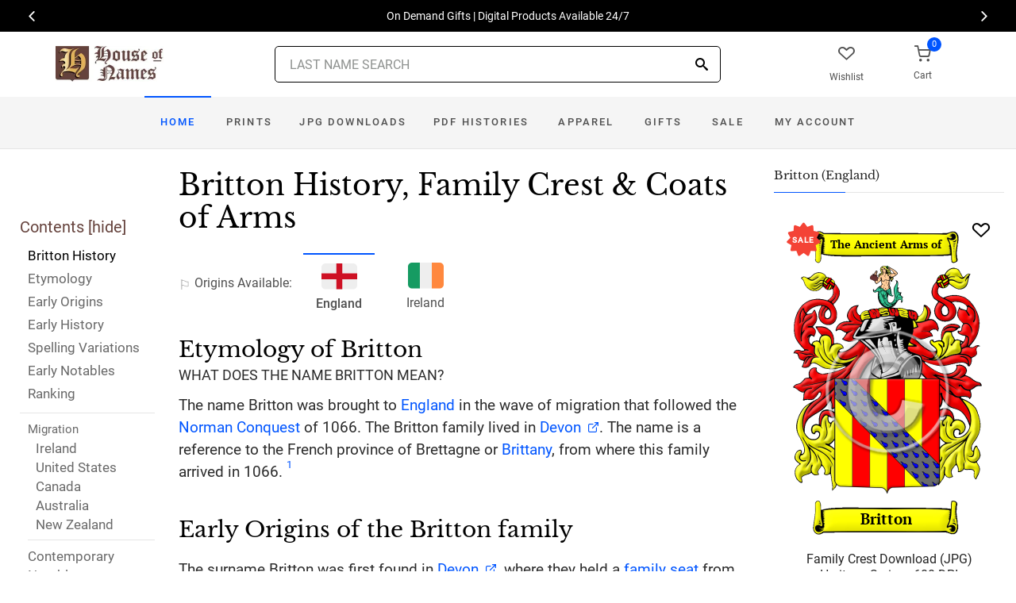

--- FILE ---
content_type: text/html; charset=utf-8
request_url: https://www.houseofnames.com/britton-family-crest
body_size: 82884
content:
<!DOCTYPE html><html lang="en">
<head>
    <meta charset="utf-8" /><meta name="viewport" content="width=device-width, initial-scale=1" /><title>Britton Name Meaning, Family History, Family Crest &amp; Coats of Arms</title><link rel="canonical" href="https://www.houseofnames.com/britton-family-crest" /><meta name="distribution" content="Global" /><meta name="rating" content="General" /><meta name="language" content="EN" /><meta name="doc-type" content="Web Page" /><meta name="doc-class" content="Completed" /><meta name="copyright" content="&copy; 2004-2026 Swyrich Corporation">
        <meta name="description" content="Learn about the Britton Family Crest, its Origin and History.  Where did the Britton surname come from? Where did the family branches go?" />
        <link rel="preload" href="/dpreview/BRITTONE/EN/Britton/family-crest-coat-of-arms.png" as="image" fetchpriority="high">
    <link rel="preconnect" href="https://www.googletagmanager.com"><link rel="dns-prefetch" href="https://www.googletagmanager.com"><link rel="preload" as="font" type="font/woff2" href="/cdn/fonts/roboto-v20-latin-regular.woff2" crossorigin="anonymous"><link rel="preload" as="font" type="font/woff2" href="/cdn/fonts/roboto-v30-latin-500.woff2" crossorigin="anonymous"><link rel="preload" as="font" type="font/woff2" href="/cdn/fonts/libre-baskerville-v7-latin-regular.woff2" crossorigin="anonymous"><link rel="preload" as="font" type="font/woff2" href="/cdn/fonts/icomoon.woff2?1grn3q" crossorigin="anonymous">
        <link rel="preload" href="/cdn/css/fc-styles-v3.min.css" as="style"><link rel="stylesheet" media="screen" href="/cdn/css/fc-styles-v3.min.css"><link rel="preload" href="/cdn/js/fc-scripts-v30.min.js" nonce="4ZBM9oD5TE" as="script">


    <link rel="apple-touch-icon" sizes="180x180" href="/cdn/img/apple-touch-icon.png"><link rel="icon" type="image/png" sizes="32x32" href="/cdn/img/favicon-32x32.png"><link rel="icon" type="image/png" sizes="16x16" href="/cdn/img/favicon-16x16.png"><link rel="manifest" href="/cdn/manifest.json"><link rel="mask-icon" href="/cdn/img/safari-pinned-tab.svg" color="#34549a"><meta name="theme-color" content="#ffffff"> 
    <meta property="og:title" content="Britton Name Meaning, Family History, Family Crest & Coats of Arms" /><meta property="og:type" content="article" /><meta property="og:article:published_time" content="2000/1/1" /><meta property="og:article:modified_time" content="2025/4/24" /><meta property="og:article:tag" content="Britton" /><meta property="og:article:tag" content="history" /><meta property="og:article:tag" content="family crest" /><meta property="og:article:tag" content="coat of arms" /><meta property="og:article:tag" content="English" /><meta property="og:url" content="https://www.houseofnames.com/britton-family-crest" /><meta property="og:site_name" content="HouseOfNames" /><meta property="og:description" content="Learn about the Britton Family Crest, its Origin and History.  Where did the Britton surname come from? Where did the family branches go?" /><meta property="og:image" content="https://www.houseofnames.com/dpreview/BRITTONE/EN/Britton/family-crest-coat-of-arms.png" /><meta property="og:image:secure_url" content="https://www.houseofnames.com/dpreview/BRITTONE/EN/Britton/family-crest-coat-of-arms.png" />
    <script type="application/ld+json">[{"@context": "http://schema.org","@type": "WebSite","name": "HouseOfNames","url": "https://www.houseofnames.com","sameAs": ["https://www.facebook.com/HouseofNames","https://www.pinterest.com/HouseofNames"]}, {"@context": "http://schema.org","@type": "Organization","url": "https://www.houseofnames.com","logo": "https://www.houseofnames.com/img/logo/logo.png","contactPoint": [{"@type": "ContactPoint","telephone": "+1-888-468-7686","contactType": "customer service"}]}, {"@context": "http://schema.org","@type": "Store","image": ["https://www.houseofnames.com/img/logo/logo.png"],"@id":"https://www.houseofnames.com","name":"HouseofNames.com","address": {"@@type": "PostalAddress","streetAddress": "633 Norris Crt, Units 1 & 2","addressLocality": "Kingston","addressRegion": "ON","postalCode": "K7P2R9","addressCountry": "CA"},"url": "https://www.houseofnames.com","telephone": "+1-888-468-7686","priceRange" : "$6 - $295","openingHoursSpecification": [{"@type": "OpeningHoursSpecification","dayOfWeek": ["Monday","Tuesday","Wednesday","Thursday"],"opens": "09:00","closes": "16:30"},{"@type": "OpeningHoursSpecification","dayOfWeek": ["Friday"],"opens": "9:00","closes": "15:00"},{"@type": "OpeningHoursSpecification","dayOfWeek": ["Saturday","Sunday"],"opens": "00:00","closes": "00:00"}]}]</script>
    
</head>
<body style="margin:0">
        <span class="anchor" id="History"> </span>
    <header class="site-header navbar-sticky">
        <div class="itemH blackBg"><div id="top-owl-carousel" class="owl-carousel" data-owl-carousel="{ &quot;nav&quot;: true, &quot;dots&quot;: false, &quot;loop&quot;: true, &quot;autoplay&quot;: true, &quot;autoplayTimeout&quot;: 7000  }"></div></div>
        <div class="topbar d-flex justify-content-between container containerFc">            
            <div class="site-branding d-flex"><a class="site-logo align-self-center" href="/"><img src="/cdn/webp/img/logo/logo.webp" width="136" height="45" alt="HouseofNames"></a></div><div class="search-box-wrap d-flex"><div class="search-box-inner align-self-center"><div class="search-box d-flex" style="padding-right:80px;padding-left:80px"><div class="search-box-form"><form id="sForm" action="/search.asp" method="get" target="_top"><div class="searchIconPos"><button aria-label="Search" type="submit" class="noBgNoBdr"><i class="icon-search1"></i></button></div><input class="form-control" type="search" id="s" name="s" autocomplete="off" placeholder="LAST NAME SEARCH"><div id="divSearchSuggest" class="divSuggest"></div></form></div></div></div></div>
            <div class="toolbar d-flex">
                <div class="toolbar-item hidden-on-mobile" style="border:none"><a href="/wishlist.asp"><div><div class="toolbar-wishlist"><i class="icon-heart-outlined"></i></div><span class="text-label">Wishlist</span></div></a></div><div class="toolbar-item visible-on-mobile mobile-menu-toggle" style="border:none"><a id="aMobileMenu" href="#"><div><i class="icon-menu"></i><span class="text-label">Menu</span></div></a></div><div class="toolbar-item" style="border:none"><a class="cartPreview" href="/shopcart.asp"><div><span class="cart-icon"><div class="toolbar-shopping-cart"><i class="icon-shopping-cart"></i></div><span id="cartCountPos1" class="count-label"> </span></span><span class="text-label toolbar-shopping-cart-text">Cart</span></div></a><div id="hdrCartPreviewPos1" class="toolbar-dropdown cart-dropdown widget-cart hidden-on-mobile"></div></div>
            </div>            
            <div class="mobile-menu"><nav class="slideable-menu"><ul class="menu" data-initial-height="385">			
                        <li><span><a href="/">Home</a></span></li><li><span><a href="/britton/english/sale">Sale</a></span></li><li class="has-children printsM"><span><a href="/britton/english/ps/prints">Prints</a><span class="sub-menu-toggle"></span></span></li><li class="has-children jpgDownloadsM"><span><a href="/britton/english/ps/jpg-products">JPG Downloads</a><span class="sub-menu-toggle"></span></span></li><li class="has-children pdfDownloadsM"><span><a href="/britton/english/ps/pdf-products">PDF Histories</a><span class="sub-menu-toggle"></span></span></li><li class="has-children apparelM"><span><a href="/britton/english/ps/apparel">Apparel</a><span class="sub-menu-toggle"></span></span></li><li class="has-children giftsM"><span><a href="/britton/english/gifts">Gifts</a><span class="sub-menu-toggle"></span></span></li><li class="has-children myAccountM"><span><a href="/account-login.asp">Account</a><span class="sub-menu-toggle"></span></span></li>
                    </ul></nav>
            </div>
        </div>
        <div class="navbar" style="margin:0;padding:0;">
            <div class="toolbar" style="position:absolute;left:20px;top:10px;width:136px;height:45px"><div class="toolbar-inner"><div id="logoScrolled"><a href="/"><img src="/cdn/webp/img/logo/logo.webp" width="116" height="38" alt="HouseofNames"></a></div></div></div>
            <nav class="site-menu"><ul>
                    <li class="has-megamenu active homeD homeW"><a class="homeW" href="/">Home</a></li><li class="has-megamenu headD printsD printsW"><a class="printsW" href="/britton/english/ps/prints">Prints</a></li><li class="has-megamenu headD jpgDownloadsD jpgDownloadsW"><a class="jpgDownloadsW" href="/britton/english/ps/jpg-products">JPG Downloads</a></li><li class="has-megamenu headD pdfDownloadsD pdfDownloadsW"><a class="pdfDownloadsW" href="/britton/english/ps/pdf-products">PDF Histories</a></li><li class="has-megamenu headD apparelD apparelW"><a class="apparelW" href="/britton/english/ps/apparel">Apparel</a></li><li class="has-megamenu headD giftsD giftsW"><a class="giftsW" style="white-space:nowrap" href="/britton/english/gifts">Gifts</a></li><li class="has-megamenu saleW"><a class="saleW" href="/britton/english/sale">Sale</a></li><li class="has-submenu headD myAccountD myAccountW"><a class="myAccountW padTForBr" href="/account-login.asp">My <span class="mnuBr"><br /></span>Account</a></li>                    
</ul>
            </nav>
            <div class="toolbar">
                <div class="toolbar-inner">
                    <div class="toolbar-item wishlistD"><a href="/wishlist.asp"><div class="marTop5"><div class="toolbar-wishlist"><i class="icon-heart-outlined"></i></div><span class="text-label">Wishlist</span></div></a></div><div class="toolbar-item"><a class="cartPreview" href="/shopcart.asp"><div class="marTop5"><span class="cart-icon"><div class="toolbar-shopping-cart"><i class="icon-shopping-cart"></i></div><span id="cartCountPos2" class="count-label"> </span></span><span class="text-label toolbar-shopping-cart-text">Cart</span></div></a><div id="hdrCartPreviewPos2" class="toolbar-dropdown cart-dropdown widget-cart"></div></div>
                </div>
            </div>
        </div>
        <div class="d-lg-none"><div class="mobileSearchBox"><div class="mobile-search posRel"><form id="searchTermForm" action="/search.asp" method="post"><div class="searchIconPos"><button aria-label="Search" type="submit" class="noBgNoBdr"><i class="icon-search1"></i></button></div><input class="form-control" type="search" id="searchTerm" name="searchTerm" autocomplete="off" placeholder="LAST NAME SEARCH"></form></div><div id="divSearchSuggestMobile" class="divSuggest"></div></div></div>
    </header>
    
    <main role="main">
        <div class="container padding-bottom-3x padding-top-1x mb-2"><div class="row"><div class="col-xl-9 col-lg-8 linked-content-container"><div id="divContent"><div id="toggleToc" class="tocHideSpec"><div class="toc tocScrollBar" style="padding-top:60px"><div class="tocHdr">Contents [<a id="aHideToc" href="#" style="color:#65423C">hide</a>]</div><div class="tocList"><a class="tocItem0" href="#History" style="color:black">Britton History</a><a class="tocItem1" href="#Etymology">Etymology</a><a class="tocItem2" href="#Early-Origins">Early Origins</a><a class="tocItem3" href="#Early-History">Early History</a><a class="tocItem4" href="#Spelling-Variations">Spelling Variations</a><a class="tocItem5" href="#Early-Notables">Early Notables</a><a class="tocItem6" href="#Ranking">Ranking</a><div class="tocListMig"> <hr class="tocHr"><a href="#Ireland-Migration" class="tocSect7 tocSect8 tocSect9 tocSect10 tocSect11" style="font-size:15px">Migration</a><div class="padL10"><a class="tocItem7" href="#Ireland-Migration">Ireland</a><a class="tocItem8" href="#United-States-Migration">United States</a><a class="tocItem9" href="#Canada-Migration">Canada</a><a class="tocItem10" href="#Australia-Migration">Australia</a><a class="tocItem11" href="#New-Zealand-Migration">New Zealand</a><hr class="tocHr"></div></div><a class="tocItem12" href="#Contemporary-Notables">Contemporary Notables</a><a class="tocItem13" href="#Historic-Events">Historic Events</a><a class="tocItem14" href="#Related-Stories">Related Stories</a><a class="tocItem15" href="#Suggested-Reading">Suggested Reading</a><a class="tocItem16" href="#Citations-Info">Sources</a></div></div></div><table style="width:100%;height:100%"><tr><td class="tdToc tocHideSpec"></td><td class="vTop tdPadL"><span class="toc0"><h1><a id="aShowToc" class="tocHideSpec" href="#"><img data-src="/cdn/webp/i/contents.webp" alt="Show Contents" class="lazyload imgShowToc" /></a>Britton History, Family Crest & Coats of Arms</h1><ul class="post-meta mb-4 ul-origins"><li><i class="icon-flag"></i>Origins <span class="desktop"> Available</span>:</li><li class="curOrigin"><div><i class="icon-english"><span class="path1"></span><span class="path2"></span></i></div> <strong>England</strong></li> <li><a href="/britton-history/irish"><div><i class="icon-irish"><span class="path1"></span><span class="path2"></span><span class="path3"></span></i></div> Ireland</a></li></ul></span><div class="d-lg-none d-xl-none"><div class="col-lg-12 text-center"><section class="widget widget-featured-posts" style="max-width:370px;margin-right:auto;margin-left:auto;"><div class="product-card"><div><div style="min-height:391px;width:247px;margin-right:auto;margin-left:auto;margin-top:20px"><div style="position:absolute;"><a href="/britton/english/p/family-crest-download-heritage-series-600"><img width="247" height="392" src="/dpreview/BRITTONE/EN/Britton/family-crest-coat-of-arms.png"  alt="Britton Family Crest Download (JPG) Heritage Series - 600 DPI"></a></div></div></div><div class="wishlistPos" style="top:2%"><a href="#" class="lnk-wishlist " data-product-id="JPG-1001-600" aria-label="Wishlist"><div class="icon-heart-img"></div></a></div><div class="product-badge jpgOnSaleChristmas" style="display:none"></div><div class="product-badge jpgOnSale" style="display:none;"><div class="saleBadgePos"><div class="posAbs"><i class="icon-sale-badge"></i></div><div class="fcSaleBadgeText">SALE</div></div></div><div class="product-card-body" data-href="/britton/english/p/family-crest-download-heritage-series-600"><h3 class="product-title"><a href="/britton/english/p/family-crest-download-heritage-series-600">Family Crest Download (JPG) Heritage Series - 600 DPI</a></h3><h4 class="product-price jpgPrice"><div class='text-center'><div class='spinner-border text-gray-dark' style='width: 15px; height: 15px;' role='status'><span class='sr-only' data-nosnippet>Loading...</span></div></div></h4><div data-nosnippet><div class='text-center'><span class="ratingFont"><i class="icon-star-full"></i><i class="icon-star-full"></i><i class="icon-star-full"></i><i class="icon-star-full"></i><i class="icon-star-half"></i></span><label class="ratingFont">&nbsp;(348)</label></div><button data-href="/britton/english/p/family-crest-download-heritage-series-600" class='btn btn-sm btn-outline-primary prodCardBtn'>CHOOSE OPTIONS</button></div></div></div></section></div></div><span class="anchor" id="Etymology"> </span><span class="toc1"><h2 class="fc marBot2">Etymology of Britton</h2><div class="fcSubHdr">What does the name Britton mean?</div><p class='text-lg'>The name Britton was brought to <a href='/blogs/England'>England</a> in the wave of migration that followed the <a href='/blogs/Norman-Conquest'>Norman Conquest</a> of 1066. The Britton family lived in <a href='https://en.wikipedia.org/wiki/Devon' target='_blank'>Devon</a>. The name is a reference to the French province of Brettagne or <a href='/blogs/Brittany'>Brittany</a>, from where this family arrived in 1066. <a data-nosnippet class="sup" href="#Citations-Info" data-html="true" data-container="body" data-toggle="popover" data-placement="bottom" data-trigger="hover" title="" data-content="<em>The Norman People and Their Existing Descendants in the British Dominions and the United States Of America.</em> Baltimore: Genealogical Publishing, 1975. Print. (ISBN 0-8063-0636-X)" data-original-title="Citation">1</a></p></span><div class="d-lg-none d-xl-none"><div class="col-lg-12 text-center"><section class="widget widget-featured-posts fcProdMobile"><div class="product-card prodAreaMobile1 fcProdAreaMobile"><div class="text-center padT200"><div class="spinner-border text-gray-dark m-2 wh3rem" role="status"><span class="sr-only">Loading...</span></div></div></div></section></div></div><span class="anchor" id="Early-Origins"> </span><span class="toc2"><h2 class="fc pt-4">Early Origins of the Britton family</h2></span><span class="toc2-d"><p class='text-lg'>The surname Britton was first found in <a href='https://en.wikipedia.org/wiki/Devon' target='_blank'>Devon</a>, where they held a <a href='/blogs/family-seat'>family seat</a> from the 11th century. Originating in <a href='/blogs/Brittany'>Brittany</a>, <a data-nosnippet class="sup" href="#Citations-Info" data-html="true" data-container="body" data-toggle="popover" data-placement="bottom" data-trigger="hover" title="" data-content="Reaney, P.H and R.M. Wilson, <em>A Dictionary of English Surnames.</em> London: Routledge, 1991. Print. (ISBN 0-415-05737-X)" data-original-title="Citation">2</a> the name was introduced to <a href='/blogs/England'>England</a> in 1066 with Auvrai le <a href='/blogs/Bretons'>Breton</a> being present at the <a href='/blogs/Norman-Conquest'>Norman Conquest</a> in 1066 under the banner of Alain le Roux. William the Conqueror rewarded Auvrai for his service with lordships in <a href='https://en.wikipedia.org/wiki/Devon' target='_blank'>Devon</a>. Later some of the family were found at Great Witchingham in <a href='https://en.wikipedia.org/wiki/Norfolk' target='_blank'>Norfolk</a>. &quot;The church is a handsome structure, chiefly in the later English style, with a lofty square embattled tower [holds the remains of] John Britton, Bishop of Hereford, who died in 1275.&quot; <a data-nosnippet class="sup" href="#Citations-Info" data-html="true" data-container="body" data-toggle="popover" data-placement="bottom" data-trigger="hover" title="" data-content="Lewis, Samuel, <em>A Topographical Dictionary of England.</em> Institute of Historical Research, 1848, Print." data-original-title="Citation">3</a><p class='text-lg'>A search through early rolls provided a glimpse of the many spellings in use throughout ancient Briton at the time: Geoffrey le Bretun was listed in the <a href='/blogs/Pipe-Rolls'>Pipe Rolls</a> of<a href='https://en.wikipedia.org/wiki/Essex' target='_blank'> Essex</a> in 1164; Geoffrey le Briton in the <a href='/blogs/Pipe-Rolls'>Pipe Rolls</a> for <a href='https://en.wikipedia.org/wiki/Yorkshire' target='_blank'>Yorkshire</a> in 1164; Louis le Brion in<a href='https://en.wikipedia.org/wiki/Essex' target='_blank'> Essex</a> in 1166; Ralph Bretun in Oseney, <a href='https://en.wikipedia.org/wiki/Oxfordshire' target='_blank'>Oxfordshire</a> in 1166; William le Bruton in the <a href='/blogs/Feet-of-Fines'>Feet of Fines</a> for<a href='https://en.wikipedia.org/wiki/Essex' target='_blank'> Essex</a> in 1248; and John le Bruton in the <a href='/blogs/Assize-Rolls'>Assize Rolls</a> for <a href='https://en.wikipedia.org/wiki/Somerset' target='_blank'>Somerset</a> in 1279. <a data-nosnippet class="sup" href="#Citations-Info" data-html="true" data-container="body" data-toggle="popover" data-placement="bottom" data-trigger="hover" title="" data-content="Reaney, P.H and R.M. Wilson, <em>A Dictionary of English Surnames.</em> London: Routledge, 1991. Print. (ISBN 0-415-05737-X)" data-original-title="Citation">2</a><p class='text-lg'>The <a href='/blogs/Hundred-Rolls'>Hundredorum Rolls</a> of 1273 included: John de Brytaygn, Cambridgeshire; Giffard le Bretun, Buckinghamshire; Hugo le Bretun, Cambridgeshire; and Roger le Bretun, <a href='https://en.wikipedia.org/wiki/Suffolk' target='_blank'>Suffolk</a>. The <a href='/blogs/poll-tax'>Yorkshire Poll Tax Rolls</a> of 1379 listed; Alicia de Britten; Elias de Britton; and Ricardus Britton as all holding lands there at that time. <a data-nosnippet class="sup" href="#Citations-Info" data-html="true" data-container="body" data-toggle="popover" data-placement="bottom" data-trigger="hover" title="" data-content="Bardsley, C.W, <em>A Dictionary of English and Welsh Surnames: With Special American Instances.</em> Wiltshire: Heraldry Today, 1901. Print. (ISBN 0-900455-44-6)" data-original-title="Citation">4</a></p></span><span class="anchor" id="Early-History"> </span><span class="toc3"><h2 class="fc pt-4">Early History of the Britton family</h2><p class='text-lg'>This web page shows only a small excerpt of our Britton research. Another 213 words (15 lines of text) covering the years 1066, 1164, 1166, 1248, 1279, 1294, 1297, 1379, 1599, 1644, 1651, 1654, 1678, 1714, 1771, 1806 and 1890 are included under the topic Early Britton History in all our <a href="/britton/english/p/coat-of-arms-extended-history-download-pdf">PDF Extended History products</a> and printed products wherever possible.</p></span><span class="anchor" id="Spelling-Variations"> </span><span class="toc4"><h2 class="fc pt-4">Britton Spelling Variations</h2><p class='text-lg'><a href='/blogs/Spelling-Variations'>Spelling variations</a> in names were a common occurrence in the eras before English spelling was standardized a few <a href='/blogs/DomesdayBook#terms'>hundred</a> years ago. In the Middle Ages, even the literate regularly changed the spellings of their names as the English language incorporated elements of French, Latin, and other European languages. Many variations of the name Britton have been found, including <span style='color:black;text-shadow: 1px 0 0 currentColor;'>Brittoner, Brettoner, <a href='/blogs/Brittany'>Brittany</a>, Briton, <a href='/blogs/Bretons'>Breton</a>, Bretun, Bruton, Bretener, Bretoner, Brettner, Brittain</span> and many more.</p></span><span class="anchor" id="Early-Notables"> </span><span class="toc5"><h2 class="fc pt-4">Early Notables of the Britton family</h2><p class='text-lg'><ul><li>Thomas Britton (1644-1714), an English charcoal merchant best known as a concert promoter from Rushden, Northamptonshire. He was known as the celebrated &#39;musical small-coal man.&#39; <a data-nosnippet class="sup" href="#Citations-Info" data-html="true" data-container="body" data-toggle="popover" data-placement="bottom" data-trigger="hover" title="" data-content="Smith, George (ed), <em>Dictionary of National Biography. </em> London: Smith, Elder &amp; Co., 1885-1900. Print" data-original-title="Citation">5</a> He &quot;was born a...</li></ul></p></span><span class="anchor" id="Ranking"> </span><span class="toc6"><h2 class="fc pt-4">Britton Ranking</h2><p class='text-lg'>the United States, the name Britton is the 1,183<sup>rd</sup> most popular surname with an estimated 24,870 people with that name. <a data-nosnippet class="sup" href="#Citations-Info" data-html="true" data-container="body" data-toggle="popover" data-placement="bottom" data-trigger="hover" title="" data-content="&quot;What are the 5,000 Most Common Last Names in the U.S.?&quot;. NameCensus.com, <a href='https://namecensus.com/last-names/'>https://namecensus.com/last-names/</a>" data-original-title="Citation">6</a>  However, in the United Kingdom, the name Britton is ranked the 704<sup>th</sup> most popular surname with an estimated 9,515 people with that name. <a data-nosnippet class="sup" href="#Citations-Info" data-html="true" data-container="body" data-toggle="popover" data-placement="bottom" data-trigger="hover" title="" data-content="&quot;UK surname ranking.&quot; UK Surname map, <a href='https://www.surnamemap.eu/unitedkingdom/surnames_ranking.php?p=10'>https://www.surnamemap.eu/unitedkingdom/surnames_ranking.php?p=10</a>" data-original-title="Citation">7</a> </p></span><span class="anchor" id="Ireland-Migration"> </span><span class="toc7"><h2 class="fc pt-4"><span class="fcHdrFlag"><i class="icon-irish"><span class="path1"></span><span class="path2"></span><span class="path3"></span></i></span> Migration of the Britton family to Ireland</h2><p id='IrelandPara' class='text-lg'>Some of the Britton family moved to <a href='/blogs/Ireland'>Ireland</a>, but this topic is not covered in this excerpt.<br /><span class='colorGray fsSm'>Another 50 words (4 lines of text) about their life in <a href='/blogs/Ireland'>Ireland</a> is included in all our <a href="/britton/english/p/coat-of-arms-extended-history-download-pdf">PDF Extended History products</a> and printed products wherever possible.</span></p></span><div class="d-lg-none d-xl-none"><div class="col-lg-12 text-center"><section class="widget widget-featured-posts fcProdMobile"><div class="product-card prodAreaMobile2 fcProdAreaMobile"><div class="text-center padT200"><div class="spinner-border text-gray-dark m-2 wh3rem" role="status"><span class="sr-only">Loading...</span></div></div></div></section></div></div><div class="d-lg-none d-xl-none"><div class="col-lg-12 text-center"><section class="widget widget-featured-posts fcProdMobile"><div class="product-card prodAreaMobile3 fcProdAreaMobile"><div class="text-center padT200"><div class="spinner-border text-gray-dark m-2 wh3rem" role="status"><span class="sr-only">Loading...</span></div></div></div></section></div></div><div class="d-lg-none d-xl-none"><div class="col-lg-12 text-center"><section class="widget widget-featured-posts fcProdMobile"><div class="product-card prodAreaMobile4 fcProdAreaMobile"><div class="text-center padT200"><div class="spinner-border text-gray-dark m-2 wh3rem" role="status"><span class="sr-only">Loading...</span></div></div></div></section></div></div><div class="d-lg-none d-xl-none"><div class="col-lg-12 text-center"><section class="widget widget-featured-posts fcProdMobile"><div class="product-card prodAreaMobile5 fcProdAreaMobile"><div class="text-center padT200"><div class="spinner-border text-gray-dark m-2 wh3rem" role="status"><span class="sr-only">Loading...</span></div></div></div></section></div></div><span class="anchor" id="United-States-Migration"> </span><span class="toc8"><hr><a data-toggle="collapse" href="#SettlersUS" role="button" aria-expanded="true" aria-controls="SettlersUS"><h2 class="fc pt-4"><table class="w100Percent"><tr><td><span class="fcHdrFlag"><i class="icon-us"><span class="path1"></span><span class="path2"></span><span class="path3"></span><span class="path4"></span></i></span> Britton migration to the United States </td><td class="tdHdrToggle"><span id='SettlersUSToggle' class='hdrToggle showX'>+</span></td></tr></table></h2></a><div class="show" id="SettlersUS"><p class='text-lg'>For many English families, the social climate in <a href='/blogs/England'>England</a> was oppressive and lacked opportunity for change. For such families, the shores of <a href='/blogs/Ireland'>Ireland</a>, <a href='/blogs/Australia'>Australia</a>, and the New World beckoned. They left their homeland at great expense in ships that were overcrowded and full of disease. Many arrived after the long voyage sick, starving, and without a penny. But even those were greeted with greater opportunity than they could have experienced back home. Numerous English settlers who arrived in the United States and Canada at this time went on to make important contributions to the developing cultures of those countries. Many of those families went on to make significant contributions to the rapidly developing colonies in which they settled. Early North American records indicate many people bearing the name Britton were among those contributors: <br /><br /><div class="padL10"><h5 class="pt-4">Britton Settlers in United States in the 17th Century</h5><ul><li>Tho Britton, aged 26, who landed in Virginia in 1635 aboard the ship &quot;Plain Joan&quot; <a data-nosnippet href="#Citations-Info" class="sup" data-html="true" data-container="body" data-toggle="popover" data-placement="bottom" data-trigger="hover" title="" data-content="Filby, P. William, Meyer, Mary K., <em>Passenger and immigration lists index : a guide to published arrival records of about 500,000 passengers who came to the United States and Canada in the seventeenth, eighteenth, and nineteenth centuries. 1982-1985 Cumulated Supplements in Four Volumes</em> Detroit, Mich. : Gale Research Co., 1985, Print (ISBN 0-8103-1795-8)" data-original-title="Citation">8</a></li><li>Jo Britton, (b. 1612), aged 23, British settler who arrived in Virginia in 1635 aboard the ship &quot;Abraham&quot; <a data-nosnippet href="#Citations-Info" class="sup" data-html="true" data-container="body" data-toggle="popover" data-placement="bottom" data-trigger="hover" title="" data-content="Pilgrim Ship's of 1600's. Retrieved January 6th 2023 from https://www.packrat-pro.com/ships/shiplist.htm" data-original-title="Citation">9</a></li><li>Mary Britton, who arrived in Maryland in 1637 <a data-nosnippet href="#Citations-Info" class="sup" data-html="true" data-container="body" data-toggle="popover" data-placement="bottom" data-trigger="hover" title="" data-content="Filby, P. William, Meyer, Mary K., <em>Passenger and immigration lists index : a guide to published arrival records of about 500,000 passengers who came to the United States and Canada in the seventeenth, eighteenth, and nineteenth centuries. 1982-1985 Cumulated Supplements in Four Volumes</em> Detroit, Mich. : Gale Research Co., 1985, Print (ISBN 0-8103-1795-8)" data-original-title="Citation">8</a></li><li>William Britton, who landed in Maryland in 1637 <a data-nosnippet href="#Citations-Info" class="sup" data-html="true" data-container="body" data-toggle="popover" data-placement="bottom" data-trigger="hover" title="" data-content="Filby, P. William, Meyer, Mary K., <em>Passenger and immigration lists index : a guide to published arrival records of about 500,000 passengers who came to the United States and Canada in the seventeenth, eighteenth, and nineteenth centuries. 1982-1985 Cumulated Supplements in Four Volumes</em> Detroit, Mich. : Gale Research Co., 1985, Print (ISBN 0-8103-1795-8)" data-original-title="Citation">8</a></li><li>William, Britton  Jr., aged 4, who arrived in Maryland in 1637 <a data-nosnippet href="#Citations-Info" class="sup" data-html="true" data-container="body" data-toggle="popover" data-placement="bottom" data-trigger="hover" title="" data-content="Filby, P. William, Meyer, Mary K., <em>Passenger and immigration lists index : a guide to published arrival records of about 500,000 passengers who came to the United States and Canada in the seventeenth, eighteenth, and nineteenth centuries. 1982-1985 Cumulated Supplements in Four Volumes</em> Detroit, Mich. : Gale Research Co., 1985, Print (ISBN 0-8103-1795-8)" data-original-title="Citation">8</a></li><li>... (More are available in all our <a href="/britton/english/p/coat-of-arms-extended-history-download-pdf">PDF Extended History products</a> and printed products wherever possible.)</li></ul><h5 class="pt-4">Britton Settlers in United States in the 18th Century</h5><ul><li>Peter Britton, who landed in Virginia in 1704 <a data-nosnippet href="#Citations-Info" class="sup" data-html="true" data-container="body" data-toggle="popover" data-placement="bottom" data-trigger="hover" title="" data-content="Filby, P. William, Meyer, Mary K., <em>Passenger and immigration lists index : a guide to published arrival records of about 500,000 passengers who came to the United States and Canada in the seventeenth, eighteenth, and nineteenth centuries. 1982-1985 Cumulated Supplements in Four Volumes</em> Detroit, Mich. : Gale Research Co., 1985, Print (ISBN 0-8103-1795-8)" data-original-title="Citation">8</a></li></ul><h5 class="pt-4">Britton Settlers in United States in the 19th Century</h5><ul><li>Hugh Britton, who landed in America in 1810 <a data-nosnippet href="#Citations-Info" class="sup" data-html="true" data-container="body" data-toggle="popover" data-placement="bottom" data-trigger="hover" title="" data-content="Filby, P. William, Meyer, Mary K., <em>Passenger and immigration lists index : a guide to published arrival records of about 500,000 passengers who came to the United States and Canada in the seventeenth, eighteenth, and nineteenth centuries. 1982-1985 Cumulated Supplements in Four Volumes</em> Detroit, Mich. : Gale Research Co., 1985, Print (ISBN 0-8103-1795-8)" data-original-title="Citation">8</a></li><li>Whiteney Britton, who landed in Texas in 1835 <a data-nosnippet href="#Citations-Info" class="sup" data-html="true" data-container="body" data-toggle="popover" data-placement="bottom" data-trigger="hover" title="" data-content="Filby, P. William, Meyer, Mary K., <em>Passenger and immigration lists index : a guide to published arrival records of about 500,000 passengers who came to the United States and Canada in the seventeenth, eighteenth, and nineteenth centuries. 1982-1985 Cumulated Supplements in Four Volumes</em> Detroit, Mich. : Gale Research Co., 1985, Print (ISBN 0-8103-1795-8)" data-original-title="Citation">8</a></li><li>William Britton, who arrived in Allegany (Allegheny) County, Pennsylvania in 1846 <a data-nosnippet href="#Citations-Info" class="sup" data-html="true" data-container="body" data-toggle="popover" data-placement="bottom" data-trigger="hover" title="" data-content="Filby, P. William, Meyer, Mary K., <em>Passenger and immigration lists index : a guide to published arrival records of about 500,000 passengers who came to the United States and Canada in the seventeenth, eighteenth, and nineteenth centuries. 1982-1985 Cumulated Supplements in Four Volumes</em> Detroit, Mich. : Gale Research Co., 1985, Print (ISBN 0-8103-1795-8)" data-original-title="Citation">8</a></li><li>R S Britton, who arrived in San Francisco, California in 1850 <a data-nosnippet href="#Citations-Info" class="sup" data-html="true" data-container="body" data-toggle="popover" data-placement="bottom" data-trigger="hover" title="" data-content="Filby, P. William, Meyer, Mary K., <em>Passenger and immigration lists index : a guide to published arrival records of about 500,000 passengers who came to the United States and Canada in the seventeenth, eighteenth, and nineteenth centuries. 1982-1985 Cumulated Supplements in Four Volumes</em> Detroit, Mich. : Gale Research Co., 1985, Print (ISBN 0-8103-1795-8)" data-original-title="Citation">8</a></li><li>D Britton, who arrived in San Francisco, California in 1851 <a data-nosnippet href="#Citations-Info" class="sup" data-html="true" data-container="body" data-toggle="popover" data-placement="bottom" data-trigger="hover" title="" data-content="Filby, P. William, Meyer, Mary K., <em>Passenger and immigration lists index : a guide to published arrival records of about 500,000 passengers who came to the United States and Canada in the seventeenth, eighteenth, and nineteenth centuries. 1982-1985 Cumulated Supplements in Four Volumes</em> Detroit, Mich. : Gale Research Co., 1985, Print (ISBN 0-8103-1795-8)" data-original-title="Citation">8</a></li><li>... (More are available in all our <a href="/britton/english/p/coat-of-arms-extended-history-download-pdf">PDF Extended History products</a> and printed products wherever possible.)</li></ul></div></div></span><span class="anchor" id="Canada-Migration"> </span><span class="toc9"><hr><a data-toggle="collapse" href="#SettlersCA" role="button" aria-expanded="true" aria-controls="SettlersCA"><h2 class="fc pt-4"><table class="w100Percent"><tr><td><span class="fcHdrFlag"><i class="icon-ca"><span class="path1"></span><span class="path2"></span><span class="path3"></span></i></span> Britton migration to Canada </td><td class="tdHdrToggle"><span id='SettlersCAToggle' class='hdrToggle showX'>+</span></td></tr></table></h2></a><div class="show" id="SettlersCA"><div class="padL10"><h5 class="pt-4">Britton Settlers in Canada in the 18th Century</h5><ul><li>Mr. John Britton <a href='/blogs/United%5FEmpire%5FLoyalists'>U.E.</a> who settled in Carleton [Saint John City], New Brunswick c. 1783 <a data-nosnippet href="#Citations-Info" class="sup" data-html="true" data-container="body" data-toggle="popover" data-placement="bottom" data-trigger="hover" title="" data-content="Rubincam, Milton. <em>The Old United Empire Loyalists List.</em> Genealogical Publishing Co., Inc, 1976. (Originally published as; United Empire Loyalists. <em>The Centennial of the Settlement of Upper Canada.</em> Rose Publishing Company, 1885.) ISBN 0-8063-0331-X" data-original-title="Citation">10</a></li><li>Ensign Joseph Britton <a href='/blogs/United%5FEmpire%5FLoyalists'>U.E.</a> born in New Jersey, USA who settled in Kings County, New Brunswick c. 1783 he served as part of the New Jersey Volunteers <a data-nosnippet href="#Citations-Info" class="sup" data-html="true" data-container="body" data-toggle="popover" data-placement="bottom" data-trigger="hover" title="" data-content="Rubincam, Milton. <em>The Old United Empire Loyalists List.</em> Genealogical Publishing Co., Inc, 1976. (Originally published as; United Empire Loyalists. <em>The Centennial of the Settlement of Upper Canada.</em> Rose Publishing Company, 1885.) ISBN 0-8063-0331-X" data-original-title="Citation">10</a></li><li>Mr. William Britton <a href='/blogs/United%5FEmpire%5FLoyalists'>U.E.</a> born in New Jersey, USA who settled in Saint John, New Brunswick c. 1783 he died in 1811 <a data-nosnippet href="#Citations-Info" class="sup" data-html="true" data-container="body" data-toggle="popover" data-placement="bottom" data-trigger="hover" title="" data-content="Rubincam, Milton. <em>The Old United Empire Loyalists List.</em> Genealogical Publishing Co., Inc, 1976. (Originally published as; United Empire Loyalists. <em>The Centennial of the Settlement of Upper Canada.</em> Rose Publishing Company, 1885.) ISBN 0-8063-0331-X" data-original-title="Citation">10</a></li></ul><h5 class="pt-4">Britton Settlers in Canada in the 19th Century</h5><ul><li>Elizabeth Britton, who settled in Montreal in 1820</li><li>Benjamin Britton, who landed in Canada in 1841</li><li>Ann Jane Britton, who emigrated from <a href='/blogs/Ulster'>Ulster</a> to Canada in 1846</li><li>Miss. Ann Britton, aged 25 who was emigrating through<a href='/blogs/Irish-potato-famine'> Grosse Isle</a> Quarantine Station, Quebec aboard the ship &quot;Rose&quot; departing 19th April 1847 from Liverpool, England; the ship arrived on 1st July 1847 but she died on board <a data-nosnippet href="#Citations-Info" class="sup" data-html="true" data-container="body" data-toggle="popover" data-placement="bottom" data-trigger="hover" title="" data-content="Charbonneau, Andr&#xE9;, and Doris Drolet-Dub&#xE9;. <em>A Register of Deceased Persons at Sea and on Grosse &#xCE;le in 1847.</em> The Minister of Canadian Heritage, 1997. ISBN: 0-660-198/1-1997E (p. 66)" data-original-title="Citation">11</a></li><li>Mr. Richard Britton, aged 2 who was emigrating through<a href='/blogs/Irish-potato-famine'> Grosse Isle</a> Quarantine Station, Quebec aboard the ship &quot;Rose&quot; departing 19th April 1847 from Liverpool, England; the ship arrived on 1st July 1847 but he died on board <a data-nosnippet href="#Citations-Info" class="sup" data-html="true" data-container="body" data-toggle="popover" data-placement="bottom" data-trigger="hover" title="" data-content="Charbonneau, Andr&#xE9;, and Doris Drolet-Dub&#xE9;. <em>A Register of Deceased Persons at Sea and on Grosse &#xCE;le in 1847.</em> The Minister of Canadian Heritage, 1997. ISBN: 0-660-198/1-1997E (p. 66)" data-original-title="Citation">11</a></li></ul></div></div></span><span class="anchor" id="Australia-Migration"> </span><span class="toc10"><hr><a data-toggle="collapse" href="#SettlersAU" role="button" aria-expanded="true" aria-controls="SettlersAU"><h2 class="fc pt-4"><table class="w100Percent"><tr><td><span class="fcHdrFlag"><i class="icon-oc"><span class="path1"></span><span class="path2"></span><span class="path3"></span><span class="path4"></span><span class="path5"></span><span class="path6"></span></i></span> Britton migration to <span id='spanToAvoidLink'>Australia</span> </td><td class="tdHdrToggle"><span id='SettlersAUToggle' class='hdrToggle showX'>+</span></td></tr></table></h2></a><div class="show" id="SettlersAU"><div class="padL10"><h5 class="pt-4">Britton Settlers in <a href='/blogs/Australia'>Australia</a> in the 19th Century</h5><ul><li>Mr. John Siddons Britton, British Convict who was convicted in Middlesex, <a href='/blogs/England'>England</a> for life, transported aboard the &quot;Batavia&quot; in October 1817, arriving in <a href='/blogs/Australia#NSW'>New South Wales</a>, <a href='/blogs/Australia'>Australia</a> <a data-nosnippet href="#Citations-Info" class="sup" data-html="true" data-container="body" data-toggle="popover" data-placement="bottom" data-trigger="hover" title="" data-content="Convict Records Voyages to <a href='/blogs/Australia'>Australia</a> (Retrieved 30th September 2020). Retrieved from https://convictrecords.com.au/ships/batavia" data-original-title="Citation">12</a></li><li>Mr. John Britton, British Convict who was convicted in Middlesex, <a href='/blogs/England'>England</a> for life, transported aboard the &quot;Earl St Vincent&quot; on 6th April 1820, arriving in <a href='/blogs/Australia#NSW'>New South Wales</a>, <a href='/blogs/Australia'>Australia</a> <a data-nosnippet href="#Citations-Info" class="sup" data-html="true" data-container="body" data-toggle="popover" data-placement="bottom" data-trigger="hover" title="" data-content="Convict Records Voyages to <a href='/blogs/Australia'>Australia</a> (Retrieved 10th September 2021). Retrieved from https://convictrecords.com.au/ships/earl-st-vincent" data-original-title="Citation">13</a></li><li>Thomas Britton, English convict from Middlesex, who was transported aboard the &quot;Asia&quot; on April 1st, 1822, settling in <a href='/blogs/Australia#NSW'>New South Wales</a>, <a href='/blogs/Australia'>Australia</a> <a data-nosnippet href="#Citations-Info" class="sup" data-html="true" data-container="body" data-toggle="popover" data-placement="bottom" data-trigger="hover" title="" data-content="State Library of Queensland. (Retrieved 2016, October 27) <i>Asia 1 voyage to <a href='/blogs/Australia#Tasmania'>Van Diemen's</a> Land, <a href='/blogs/Australia'>Australia</a> in 1822 with 190 passengers</i>. Retrieved from http://www.convictrecords.com.au/ships/asia/1822" data-original-title="Citation">14</a></li><li>Mr. Samuel Britton, (b. 1797), aged 25, English Farm Labourer who was convicted in Bristol, <a href='/blogs/England'>England</a> for 14 years for theft, transported aboard the &quot;Caledonia&quot; in 19th June 1822, arriving in Tasmania (<a href='/blogs/Australia#Tasmania'>Van Diemen's</a> Land), he was a bushranger at large after he absconded in 1828 till 1835 until he disappeared <a data-nosnippet href="#Citations-Info" class="sup" data-html="true" data-container="body" data-toggle="popover" data-placement="bottom" data-trigger="hover" title="" data-content="Convict Records Voyages to <a href='/blogs/Australia'>Australia</a> (Retrieved 30th November 2020). Retrieved from https://convictrecords.com.au/ships/caledonia" data-original-title="Citation">15</a></li><li>Mr. Thomas Britton, English convict who was convicted in <a href='https://en.wikipedia.org/wiki/Somerset' target='_blank'>Somerset</a>, <a href='/blogs/England'>England</a> for life, transported aboard the  &quot;Chapman&quot; on 6th April 1824, arriving in Tasmania (<a href='/blogs/Australia#Tasmania'>Van Diemen's</a> Land) <a data-nosnippet href="#Citations-Info" class="sup" data-html="true" data-container="body" data-toggle="popover" data-placement="bottom" data-trigger="hover" title="" data-content="Convict Records of <a href='/blogs/Australia'>Australia</a>. Retreived 26th January 2021 from https://convictrecords.com.au/ships/chapman" data-original-title="Citation">16</a></li><li>... (More are available in all our <a href="/britton/english/p/coat-of-arms-extended-history-download-pdf">PDF Extended History products</a> and printed products wherever possible.)</li></ul></div></div></span><span class="anchor" id="New-Zealand-Migration"> </span><span class="toc11"><hr><a data-toggle="collapse" href="#SettlersNZ" role="button" aria-expanded="true" aria-controls="SettlersNZ"><h2 class="fc pt-4"><table class="w100Percent"><tr><td><span class="fcHdrFlag"><i class="icon-nz"><span class="path1"></span><span class="path2"></span><span class="path3"></span><span class="path4"></span><span class="path5"></span><span class="path6"></span><span class="path7"></span><span class="path8"></span><span class="path9"></span><span class="path10"></span><span class="path11"></span><span class="path12"></span><span class="path13"></span></i></span> Britton migration to New Zealand </td><td class="tdHdrToggle"><span id='SettlersNZToggle' class='hdrToggle showX'>+</span></td></tr></table></h2></a><div class="show" id="SettlersNZ">Emigration to New Zealand followed in the footsteps of the European explorers, such as Captain Cook (1769-70): first came sealers, whalers, missionaries, and traders. By 1838, the British New Zealand Company had begun buying land from the Maori tribes, and selling it to settlers, and, after the Treaty of Waitangi in 1840, many British families set out on the arduous six month journey from Britain to Aotearoa to start a new life. Early immigrants include: <br /><br /><div class="padL10"><h5 class="pt-4">Britton Settlers in New Zealand in the 19th Century</h5><ul><li>Miss Lucy Britton, (b. 1847), aged 15, British nursemaid travelling from London aboard the ship &quot;Echunga&quot; arriving in Lyttelton, Canterbury, New Zealand on 24th December 1862 <a data-nosnippet href="#Citations-Info" class="sup" data-html="true" data-container="body" data-toggle="popover" data-placement="bottom" data-trigger="hover" title="" data-content="New Zealand Yesteryears Passenger Lists 1800 to 1900 (Retrieved 17th October 2018). Retrieved from http://www.yesteryears.co.nz/shipping/passlist.html" data-original-title="Citation">17</a></li><li>Alexander Britton, who arrived in Auckland, New Zealand aboard the ship &quot;Armstrong&quot; in 1865</li><li>Elizabeth Britton, who arrived in Auckland, New Zealand aboard the ship &quot;Armstrong&quot; in 1865</li><li>Mr. Edwin Britton, (b. 1848), aged 22, British farm labourer travelling from London aboard the ship 'Merope' arriving in Lyttelton, Christchurch, South Island, New Zealand on 27th October 1870 <a data-nosnippet href="#Citations-Info" class="sup" data-html="true" data-container="body" data-toggle="popover" data-placement="bottom" data-trigger="hover" title="" data-content="New Zealand Yesteryears Passenger Lists 1800 to 1900 (Retrieved 17th October 2018). Retrieved from http://www.yesteryears.co.nz/shipping/passlist.html" data-original-title="Citation">17</a></li><li>Miss Fanny Britton, (b. 1852), aged 18, British general servant travelling from London aboard the ship 'Merope' arriving in Lyttelton, Christchurch, South Island, New Zealand on 27th October 1870 <a data-nosnippet href="#Citations-Info" class="sup" data-html="true" data-container="body" data-toggle="popover" data-placement="bottom" data-trigger="hover" title="" data-content="New Zealand Yesteryears Passenger Lists 1800 to 1900 (Retrieved 17th October 2018). Retrieved from http://www.yesteryears.co.nz/shipping/passlist.html" data-original-title="Citation">17</a></li><li>... (More are available in all our <a href="/britton/english/p/coat-of-arms-extended-history-download-pdf">PDF Extended History products</a> and printed products wherever possible.)</li></ul></div></div></span><span class="anchor" id="Contemporary-Notables"> </span><span class="toc12"><hr><a data-toggle="collapse" href="#ContemporaryNotables" role="button" aria-expanded="true" aria-controls="ContemporaryNotables"><h2 class="fc pt-4"><table class="w100Percent"><tr><td>Contemporary Notables of the name Britton (post 1700) </td><td class="tdHdrToggle"><span id='ContemporaryNotablesToggle' class='hdrToggle showX'>+</span></td></tr></table></h2></a><div class="show" id="ContemporaryNotables"><ul><li>Paul Britton (b. 1973), British philanthropist and CEO of a multi-million investment corporation in New York.</li><li>Nanna Popham Britton (1896-1991), American Secretary, and novelist of the 1927 book &quot;The President's Daughter&quot; with the money of the book going towards support of her daughter</li><li>Jane Britton (1945-1969), American student at Harvard University, her death is the oldest cold case that Middlesex County law enforcement has ever solved using DNA</li><li>Pamela Britton, American author of romance novels and a freelance journalist</li><li>William Hamilton Britton (1892-1982), American college football and college basketball coach</li><li>Pamela Britton (1923-1974), American actress known for her role in My Favorite Martian (1963–1966)</li><li>Helene Hathaway Britton (1879-1950), n&#233;e Robison, American baseball executive</li><li>Jack Britton (1885-1962), American boxer who was the first three-time world welterweight boxing champion</li><li>James Allan Britton (b. 1944), American retired <a href='https://www.mlb.com/' target='_blank'>Major League Baseball</a> pitcher who played from 1967 to 1971</li><li>... (Another 34 notables are available in all our <a href="/britton/english/p/coat-of-arms-extended-history-download-pdf">PDF Extended History products</a> and printed products wherever possible.)</li></ul></div></span><span class="anchor" id="Historic-Events"> </span><span class="toc13"><hr><a data-toggle="collapse" href="#HistoricEvents" role="button" aria-expanded="false" aria-controls="HistoricEvents"><h2 class="fc pt-4"><table class="w100Percent"><tr><td>Historic Events for the Britton family </td><td class="tdHdrToggle"><span id='HistoricEventsToggle' class='hdrToggle'>+</span></td></tr></table></h2></a><div class="collapse" id="HistoricEvents"><h5 class="pt-4"><a href='https://canadiangeographic.ca/articles/the-1903-frank-slide-in-the-shadow-of-the-mountain/' target='_blank'>Frank Rock Slide</a> </h5><ul><li>Mr. Joseph Britton, Canadian foreman of Frank, Alberta who was buried in the <a href='https://canadiangeographic.ca/articles/the-1903-frank-slide-in-the-shadow-of-the-mountain/' target='_blank'>Frank Rock Slide</a> on 29th April 1903 <a data-nosnippet href="#Citations-Info" class="sup" data-html="true" data-container="body" data-toggle="popover" data-placement="bottom" data-trigger="hover" title="" data-content="Calgary Herald news article retrieved 11th August 2021. Retrieved from https://smartcdn.prod.postmedia.digital/calgaryherald/wp-content/uploads/2021/04/Calgary_Herald_Thu__Apr_30__1903_-copy-scaled.jpg" data-original-title="Citation">18</a></li><li>Mr. Clarence V Britton (b. 1922), English Marine serving for the Royal Marine from Bristol, <a href='/blogs/England'>England</a>, who sailed into battle and died in the <a href='https://en.wikipedia.org/wiki/HMS_Hood' target='_blank'>HMS Hood</a> sinking <a data-nosnippet href="#Citations-Info" class="sup" data-html="true" data-container="body" data-toggle="popover" data-placement="bottom" data-trigger="hover" title="" data-content="H.M.S. Hood Association-Battle Cruiser Hood: Crew Information - H.M.S. Hood Rolls of Honour, Men Lost in the Sinking of H.M.S. Hood, 24th May 1941. (Retrieved 2016, July 15) . Retrieved from http://www.hmshood.com/crew/memorial/roh_24may41.htm" data-original-title="Citation">19</a></li><li>Mr. William S Britton, British Ordinary Seaman, who sailed into battle on the <a href='https://en.wikipedia.org/wiki/HMS_Prince_of_Wales_(53)' target='_blank'>HMS Prince of Wales</a> (1941) and survived the sinking <a data-nosnippet href="#Citations-Info" class="sup" data-html="true" data-container="body" data-toggle="popover" data-placement="bottom" data-trigger="hover" title="" data-content="<a href='https://en.wikipedia.org/wiki/HMS_Prince_of_Wales_(53)' target='_blank'>HMS Prince of Wales</a> Crew members. (Retrieved 2014, April 9) . Retrieved from http://www.forcez-survivors.org.uk/biographies/listprincecrew.html" data-original-title="Citation">20</a></li><li>Thomas Frederick Britton (1902-1939), British Able Seaman with the Royal Navy aboard the <a href='https://en.wikipedia.org/wiki/HMS_Royal_Oak_(08)' target='_blank'>HMS Royal Oak</a> (1939) when she was torpedoed by U-47 and sunk; he died in the sinking <a data-nosnippet href="#Citations-Info" class="sup" data-html="true" data-container="body" data-toggle="popover" data-placement="bottom" data-trigger="hover" title="" data-content="Ships hit by U-boats crew list <a href='https://en.wikipedia.org/wiki/HMS_Royal_Oak_(08)' target='_blank'>HMS Royal Oak</a> (08) - (Retrieved 2018 February, 9th) - retrieved from https://uboat.net/allies/merchants/crews/ship68.html" data-original-title="Citation">21</a></li><li>Mr. Alfred Britton (1891-1917), British Stoker 1st Class, who was aboard the ship &quot;HMS Vanguard&quot; when she exploded in the Scapa Flow off the <a href='https://en.wikipedia.org/wiki/Orkney' target='_blank'>Orkney</a> Islands, <a href='/blogs/Scotland'>Scotland</a> on 9th July 1917</li></ul></div></span><span class="anchor" id="Related-Stories"> </span><span class="toc14" style='z-index:2'><hr><a data-toggle="collapse" href="#RelatedStories" role="button" aria-expanded="false" aria-controls="RelatedStories"><h2 class="fc pt-4"><table class="w100Percent"><tr><td>Related Stories </td><td class="tdHdrToggle"><span id='RelatedStoriesToggle' class='hdrToggle'>+</span></td></tr></table></h2></a><div class="collapse" id="RelatedStories"><ul><li><a href='/blogs/family-crest-elements'>Family Crests: Elements</a></li><li><a href="/blogs/Norman-Conquest">Norman Conquest: the famous 1066 invasion of England</a></li><li><a href="/blogs/Brittany">Brittany</a></li><li><a href="/blogs/England">England: how does it relate to Surnames?</a></li><li><a href="/blogs/poll-tax">Yorkshire Poll Tax Rolls:  The Peasants' Revolt, also named Wat Tyler's Rebellion or the Great Rising</a></li><li><a href="/blogs/Spelling-Variations">Spelling variations: Why the spellings of names have changed over the centuries</a></li></ul></div></span><span class="anchor" id="Suggested-Reading"> </span><span class="toc15"><hr><a data-toggle="collapse" href="#SuggestedReading" role="button" aria-expanded="true" aria-controls="SuggestedReading"><h2 class="fc pt-4"><table class="w100Percent"><tr><td>Suggested Readings for the name Britton </td><td class="tdHdrToggle"><span id='SuggestedReadingToggle' class='hdrToggle showX'>+</span></td></tr></table></h2></a><div class="show" id="SuggestedReading"><ul><li><em>The Brittain Family (also the Britton Family) in America</em> by Virginia Thompson.</li><li><em>Britton Genealogy; Early Generations from Somersetshire, England to Staten Island, New York</em> by Elmer Garfield Van Name.</li></ul></div></span><span class="anchor" id="Citations-Info"> </span><span class="toc16"><hr><a data-toggle="collapse" href="#Citations" role="button" aria-expanded="false" aria-controls="Citations"><h2 class="fc pt-4"><table class="w100Percent"><tr><td>Sources </td><td class="tdHdrToggle"><span id='CitationsToggle' class='hdrToggle'>+</span></td></tr></table></h2></a><div class="collapse" id="Citations"><ol class="olCitation"><li><em>The Norman People and Their Existing Descendants in the British Dominions and the United States Of America.</em> Baltimore: Genealogical Publishing, 1975. Print. (ISBN 0-8063-0636-X)</li><li>Reaney, P.H and R.M. Wilson, <em>A Dictionary of English Surnames.</em> London: Routledge, 1991. Print. (ISBN 0-415-05737-X)</li><li>Lewis, Samuel, <em>A Topographical Dictionary of England.</em> Institute of Historical Research, 1848, Print.</li><li>Bardsley, C.W, <em>A Dictionary of English and Welsh Surnames: With Special American Instances.</em> Wiltshire: Heraldry Today, 1901. Print. (ISBN 0-900455-44-6)</li><li>Smith, George (ed), <em>Dictionary of National Biography. </em> London: Smith, Elder &amp; Co., 1885-1900. Print</li><li>&quot;What are the 5,000 Most Common Last Names in the U.S.?&quot;. NameCensus.com, <a href='https://namecensus.com/last-names/'>https://namecensus.com/last-names/</a></li><li>&quot;UK surname ranking.&quot; UK Surname map, <a href='https://www.surnamemap.eu/unitedkingdom/surnames_ranking.php?p=10'>https://www.surnamemap.eu/unitedkingdom/surnames_ranking.php?p=10</a></li><li>Filby, P. William, Meyer, Mary K., <em>Passenger and immigration lists index : a guide to published arrival records of about 500,000 passengers who came to the United States and Canada in the seventeenth, eighteenth, and nineteenth centuries. 1982-1985 Cumulated Supplements in Four Volumes</em> Detroit, Mich. : Gale Research Co., 1985, Print (ISBN 0-8103-1795-8)</li><li>Pilgrim Ship's of 1600's. Retrieved January 6th 2023 from https://www.packrat-pro.com/ships/shiplist.htm</li><li>Rubincam, Milton. <em>The Old United Empire Loyalists List.</em> Genealogical Publishing Co., Inc, 1976. (Originally published as; United Empire Loyalists. <em>The Centennial of the Settlement of Upper Canada.</em> Rose Publishing Company, 1885.) ISBN 0-8063-0331-X</li><li>Charbonneau, Andr&#xE9;, and Doris Drolet-Dub&#xE9;. <em>A Register of Deceased Persons at Sea and on Grosse &#xCE;le in 1847.</em> The Minister of Canadian Heritage, 1997. ISBN: 0-660-198/1-1997E (p. 66)</li><li>Convict Records Voyages to Australia (Retrieved 30th September 2020). Retrieved from https://convictrecords.com.au/ships/batavia</li><li>Convict Records Voyages to Australia (Retrieved 10th September 2021). Retrieved from https://convictrecords.com.au/ships/earl-st-vincent</li><li>State Library of Queensland. (Retrieved 2016, October 27) <i>Asia 1 voyage to Van Diemen's Land, Australia in 1822 with 190 passengers</i>. Retrieved from http://www.convictrecords.com.au/ships/asia/1822</li><li>Convict Records Voyages to Australia (Retrieved 30th November 2020). Retrieved from https://convictrecords.com.au/ships/caledonia</li><li>Convict Records of Australia. Retreived 26th January 2021 from https://convictrecords.com.au/ships/chapman</li><li>New Zealand Yesteryears Passenger Lists 1800 to 1900 (Retrieved 17th October 2018). Retrieved from http://www.yesteryears.co.nz/shipping/passlist.html</li><li>Calgary Herald news article retrieved 11th August 2021. Retrieved from https://smartcdn.prod.postmedia.digital/calgaryherald/wp-content/uploads/2021/04/Calgary_Herald_Thu__Apr_30__1903_-copy-scaled.jpg</li><li>H.M.S. Hood Association-Battle Cruiser Hood: Crew Information - H.M.S. Hood Rolls of Honour, Men Lost in the Sinking of H.M.S. Hood, 24th May 1941. (Retrieved 2016, July 15) . Retrieved from http://www.hmshood.com/crew/memorial/roh_24may41.htm</li><li>HMS Prince of Wales Crew members. (Retrieved 2014, April 9) . Retrieved from http://www.forcez-survivors.org.uk/biographies/listprincecrew.html</li><li>Ships hit by U-boats crew list HMS Royal Oak (08) - (Retrieved 2018 February, 9th) - retrieved from https://uboat.net/allies/merchants/crews/ship68.html</li></ol></div><hr></span><br /><a href="https://www.facebook.com/HouseofNames"><img width="158" height="30" class="lazyload" src="[data-uri]" data-src="/cdn/webp/i/facebook-likes.webp" alt="Houseofnames.com on Facebook"></a></td></tr></table></div></div><div class="col-xl-3 col-lg-4"><aside id="asidebar" class="sidebar sidebar-offcanvas position-left"><span class="sidebar-close"><i class="icon-x"></i></span><section class="widget widget-categories"><h3 class="widget-title">Britton (England)</h3><div id="firstProdRight" class="product-card"><div><div style="min-height:391px;width:247px;margin-right:auto;margin-left:auto;margin-top:20px"><div style="position:absolute;"><a href="/britton/english/p/family-crest-download-heritage-series-600"><img width="247" height="392" src="/dpreview/BRITTONE/EN/Britton/family-crest-coat-of-arms.png"  alt="Britton Family Crest Download (JPG) Heritage Series - 600 DPI"></a></div></div></div><div class="wishlistPos" style="top:1.5%"><a href="#" class="lnk-wishlist " data-product-id="JPG-1001-600" aria-label="Wishlist"><div class="icon-heart-img"></div></a></div><div class="product-badge jpgOnSaleChristmas" style="display:none"></div><div class="product-badge jpgOnSale" style="display:none"><div class="saleBadgePos"><div class="posAbs"><i class="icon-sale-badge"></i></div><div class="fcSaleBadgeText">SALE</div></div></div><div class="product-card-body" data-href="/britton/english/p/family-crest-download-heritage-series-600"><h3 class="product-title"><a href="/britton/english/p/family-crest-download-heritage-series-600">Family Crest Download (JPG) Heritage Series - 600 DPI</a></h3><h4 class="product-price jpgPrice"><div class='text-center'><div class='spinner-border text-gray-dark' style='width: 15px; height: 15px;' role='status'><span class='sr-only' data-nosnippet>Loading...</span></div></div></h4><div data-nosnippet><div class='text-center'><span class="ratingFont"><i class="icon-star-full"></i><i class="icon-star-full"></i><i class="icon-star-full"></i><i class="icon-star-full"></i><i class="icon-star-half"></i></span><label class="ratingFont">&nbsp;(348)</label></div><button data-href="/britton/english/p/family-crest-download-heritage-series-600" class='btn btn-sm btn-outline-primary prodCardBtn'>CHOOSE OPTIONS</button></div></div></div></section><section class="widget widget-featured-posts"><h3 class="widget-title">Top Sellers</h3><div class="padding-bottom-2x prodAreaPadBot1"><div class="product-card"><div class="product-card prodArea1" style="height:575px;"><div class="text-center padT200"><div class="spinner-border text-gray-dark m-2 wh3rem" role="status"><span class="sr-only">Loading...</span></div></div></div></div></div><div class="padding-bottom-2x prodAreaPadBot2"><div class="product-card"><div class="product-card prodArea2" style="height:575px;"><div class="text-center padT200"><div class="spinner-border text-gray-dark m-2 wh3rem" role="status"><span class="sr-only">Loading...</span></div></div></div></div></div><div class="padding-bottom-2x prodAreaPadBot3"><div class="product-card"><div class="product-card prodArea3" style="height:575px;"><div class="text-center padT200"><div class="spinner-border text-gray-dark m-2 wh3rem" role="status"><span class="sr-only">Loading...</span></div></div></div></div></div><div class="padding-bottom-2x prodAreaPadBot4"><div class="product-card"><div class="product-card prodArea4" style="height:575px;"><div class="text-center padT200"><div class="spinner-border text-gray-dark m-2 wh3rem" role="status"><span class="sr-only">Loading...</span></div></div></div></div></div><div class="padding-bottom-2x prodAreaPadBot5"><div class="product-card"><div class="product-card prodArea5" style="height:575px;"><div class="text-center padT200"><div class="spinner-border text-gray-dark m-2 wh3rem" role="status"><span class="sr-only">Loading...</span></div></div></div></div></div></section></aside></div></div></div><script id="jsonVal" type="application/ld+json">{"t":"n","ScotlandAndEnglandSamePara":false,"lnksHoverURL":["/blogs/Norman-Conquest","/blogs/Brittany","/blogs/England","https://en.wikipedia.org/wiki/Devon","/blogs/poll-tax","/blogs/Spelling-Variations","/blogs/Hundred-Rolls","/blogs/Feet-of-Fines","/blogs/Assize-Rolls","https://en.wikipedia.org/wiki/Oxfordshire","/blogs/family-seat","/blogs/Pipe-Rolls","https://en.wikipedia.org/wiki/Yorkshire","https://en.wikipedia.org/wiki/Somerset","https://en.wikipedia.org/wiki/Norfolk","https://en.wikipedia.org/wiki/Suffolk","/blogs/DomesdayBook#terms","/blogs/Ireland","/blogs/Bretons","https://en.wikipedia.org/wiki/Essex","/blogs/Australia#NSW","/blogs/Australia#Tasmania","/blogs/Irish-potato-famine","/blogs/Australia","/blogs/Ulster","/blogs/United%5FEmpire%5FLoyalists"],"lnksHoverSummary":["The <strong>Norman Conquest</strong> was an invasion and occupation of England in 1066 AD by an army made up of thousands of Normans, Bretons, Flemish, and French troops, led by William I, the Duke of Normandy, later styled William the Conqueror.","Ancient Brittany was inhabited by the Celtic Tribes of Veneti, Curiovolitae, and the Asismii in the 3rd century BC. At this time, Brittany was known as Armorica. It was the Romans that renamed the region Britannia Minor.","<strong>England</strong> is a country that is part of the United Kingdom. It occupies more than half of the land of the area. It shares its borders with Wales to the West and Scotland the to its north. Laced by great rivers and small streams, England is a fertile land which has supported a thriving agricultural economy for millenia.","<strong>Devon (Devonshire) </strong>is derived from Dummonia, it is located in the South West of England and borders Cornwall, Dorset and Somerset. It has a large coast line with both cliffs and sandy shores.","<strong>Poll Tax</strong>&nbsp;by definition is a &quot;tax, of uniform amount levied on each individual, or &#39;head&#39; &nbsp;and dates back to 14th century England. Poll Tax&nbsp;has continued in many forms through to modern history. The Yorkshire Poll Tax of 1379 led to the &nbsp;<b>Peasants&#39; Revolt</b>, also named&nbsp;<b>Wat Tyler&#39;s Rebellion</b>&nbsp;or the&nbsp;<b>Great Rising </b><strong>in 1381</strong><b>.</b>&nbsp;In the United States a similar tax based on the right to vote was struck down in 1964 with the 24th Amendment.","Many of our last names in use today, cannot be found before the 17th and 18th century since the majority of them were changed. By example, the famed&nbsp;<b>William Shakespeare,</b>&nbsp;spelt his last name,&nbsp;<em>Shakespeare, Shakespere, Shakespear, Shakspere, and Shaxspere.</em>","The Hundred Rolls, <strong>Hundredorum Rolls</strong> or <strong>Rotuli Hundredorum</strong> was a census of England and Wales often referred to the year 1273, but were actually taken from 1255-1284. These rolls are often referred to as the second Domesday Book.","Near the end of the 12th century, under the ruling of King Henry II, disputes over land were settled only after both parties stood before the royal courts, and therefore the final decision was given royal sanction. This written agreement was known as the <strong>foot of fine.</strong>","The <strong>Assizes, </strong>or Courts of Assize, were court sessions that were held all over England and Wales from 1215 until 1972. The Courts Act of 1971 led to the assizes being replaced by the Crown Court, which was established by the Parliament of the United Kingdom in order to modernize the court system in Britain","Located between Warwickshire, Northamptonshire, Buckinghamshire, Berkshire, Wiltshire and Gloucestershire in the South East of England. <strong>Oxfordshire</strong> has major education and tourist industries with the well-known University of Oxford (founded in 1096) being considered one of the leading universities in the world. It was first recorded as a county in the 10th century, Oxford itself didn&rsquo;t form a settlement until the 8th Century.&nbsp;","A <strong>family seat,</strong> or simply a <strong>seat,</strong> was the principal manor of a medieval lord, often an elegant country mansion. It denoted the family held political and economic influences.&nbsp;","The <strong>Pipe Rolls</strong> were the written records of the crown revenue and expenditures for one financial year, which ran from Michaelmas, a Christian festival celebrated on September 29, to Michaelmas, as well as records of payments to the government and debts that were owed to the crown.","This historic county of <strong>Yorkshire </strong>(County of York) is located in Northern England and is the largest in the whole England and the United Kingdom. Full of large stretches of countryside including well known Yorkshire Dales, North York Moors and the Peak District it is now surprise it was nicknamed &ldquo;God&rsquo;s own Country&rdquo;.","Archaically known as <strong>Somersetshire</strong>, its name is derived from old English Sumort&#363;ns&#483;te, the first use of the name is in law code at the time of the Saxon King of Wessex King Ine (688 to 726 CE). That makes <strong>Somerset </strong>one of the oldest extant units of local government in the league of Hampshire, Wiltshire and Dorset.","<strong>Norfolk </strong>lies in the East of England with borders along Lincolnshire, Cambridgeshire and Suffolk with a large area on the North Sea. There were settlers as early as 950,00 years ago (pre-Roman), there is evidence of occupied areas right throughout, including the 5th Century the Norman Conquest.","<strong>Suffolk </strong>is in East Anglia on the East side of England, bordered by Norfolk, Cambridgeshire and Essex, it has a coast line in the North Sea. It has extensive farming and arable land with areas of outstanding natural beauty with its hill and the wetland area of the Broads. With many archeology finds over the years from eras like the Stone Age, Bronze Age and the famous Sutton Hoo one of England&rsquo;s most significant Anglo-Saxon finds.&nbsp;&nbsp;","<strong>Hundred</strong> derived from the Danish or Norse word wapentake which literally meant the taking up of weapons that were laid aside after an agreement was first used by the Saxons between 613 and 1017. One hundred held enough land to sustain approximately 100 households, or in other words land covered by one hundred &quot;hides&quot;.","<strong>Ireland</strong> was first settled around 6000 BC by a race of Middle Stone Age hunter-gatherers who lived there. They tended to hunt such creatures as the megaceros, a giant variety of deer so large that their antlers spanned ten feet.","The <strong>Bretons</strong> were originally from the ancient province of Brittany which lies in the northwestern peninsula of France. Formerly known as Armorica, a possession of the Roman Empire, this land consists of a plateau with a deeply indented coastline, and is broken by hills in the west. ","One of the Home Counties, <strong>Essex </strong>is located in the East of England. It borders Suffolk, Cambridgeshire, Hertfordshire, Kent, and Greater London as well as the estuary of the River Thames.","Founded in 1788, <strong>New South Wales</strong> (NSW) was the first penal colony for England. British explorer, Captain James Cook, first discovered the east coast of Australia while attempting to examine the planet Venus in order to determine the&nbsp;distance from the Earth to the Sun&nbsp;in 1770, he first named it New Wales, then later New South Wales.","From its founding until the last prison ship set sail in 1868, <strong>Van Diemen's Land</strong> was the primary penal colony in Australia and over 75,000 convicts were transported there.","Located in the Gulf of St. Lawrence, Quebec, Canada, <strong>Grosse Ile</strong> is one of 21 islands of the archipelago. This was one of the Canadian quarantine stations which was active from 1832 to 1937. <strong>Most Irish immigrants</strong> passed through this station in the 1840s. During its operation, almost 500,000 Irish immigrants passed through this station.","Dutch navigator <strong>Willem Jansz</strong> aboard the Duyfken was the first European to land in waht is now known as <strong>Australia</strong> in 1606. He charted much of the Gulf of Carpentaria, located on the northern coast of Australia. In 1616, another Dutch captain, Dirk Hartog, landed on the west coast of Australia near Shark Bay.","The northern region of Ulster was an ancient kingdom, and one of the four historic Provinces of Ireland. The region was mostly annexed by the English Crown during the reign of James I (1603-1625). The Province of Ulster is now","In America, those who took up arms for the Crown and fought for a United Empire longed to see the English people united under a common flag and sovereign. These largely forgotten U. E. Loyalists (<strong>United Empire Loyalists</strong>) who resolved not to live under any flag but the British flag were often driven out of the United States."],"lnksHoverSummaryImgURL":["/cdn/webp/i/kb/200w/bayeux1.webp?pos=floatRight","","","/cdn/webp/i/kb/200w/Devon England.webp?pos=floatRight","/cdn/webp/i/kb/200w/books.webp?pos=floatRight","/cdn/webp/i/kb/200w/books.webp?pos=floatRight","","/cdn/webp/i/kb/200w/final_concord.webp?pos=floatRight","","/cdn/webp/i/kb/200w/Oxfordshire England.webp?pos=floatRight","/cdn/webp/i/kb/200w/castle1.webp","/cdn/webp/i/kb/200w/pipe_roll_1194.webp?pos=floatRight","/cdn/webp/i/kb/200w/Yorkshire England.webp?pos=floatRight","/cdn/webp/i/kb/200w/Somerset England.webp?pos=floatRight","/cdn/webp/i/kb/200w/Norfolk England.webp?pos=floatRight","/cdn/webp/i/kb/200w/Suffolk England.webp?pos=floatRight","","","","/cdn/webp/i/kb/200w/Essex England.webp?pos=floatRight","","","","","",""],"s":"Britton","sU":"BRITTONE","oC":"EN","o":"English","o2":"English","cOk":true,"c":"/dpreview/BRITTONE/EN/Britton/family-crest-coat-of-arms.png","c2":"/dpreview/BRITTONE/EN/Britton/family-crest-coat-of-arms.png","lU":"2025/4/24","v":"1","sections":["","SettlersUS","SettlersCA","SettlersAU","SettlersNZ","SettlersZA","SettlersWI","Settlers","ContemporaryNotable","ContemporaryNotables","HistoricEvents","RelatedStories","Motto","SuggestedReading","Citations",""]}</script>
    </main>    
    <div id="footerServices"></div><footer class="site-footer"><div class="container"><div id="footerLinks" style="min-height:840px"></div><p class="footer-copyright">&copy; 2000- 2026 Swyrich Corporation, all rights reserved. See <a href="/terms-of-use">Terms of Use</a> for details.</p></div></footer><a class="scroll-to-top-btn" href="#" aria-label="Scroll to Top"><i class="icon-chevron-up"></i></a><div class="site-backdrop"></div>
    <div class="modal fade" id="modalRemoveItem" tabindex="-1" role="dialog"><div class="modal-dialog" role="document"><div class="modal-content"><div class="modal-header"><h4 class="modal-title">Remove Item</h4><button class="close" type="button" data-dismiss="modal" aria-label="Close"><span aria-hidden="true">&times;</span></button></div><div class="modal-body"><div id="assocItemWarning" style="display:none"><p>WARNING!</p><p>Removing this item from your shopping cart will remove your associated sale items.</p></div><p id="removeItemMsg">Are you sure you want to delete this item from your shopping cart?</p></div><div class="modal-footer"><button class="btn btn-outline-secondary btn-sm" type="button" data-dismiss="modal">Close</button><input type="hidden" id="removeItem"><input type="hidden" id="removeItemNo"><button id="btnFooterRemoveItem" class="btn btn-primary btn-sm" type="button">Remove Item</button></div></div></div></div><div class="modal fade" id="modalEmailNewsletter" tabindex="-1" role="dialog"><div class="modal-dialog" role="document"><div class="modal-content"><div class="modal-header"><h4 class="modal-title">HouseofNames E-Newsletter Sign Up</h4><button class="close" type="button" data-dismiss="modal" aria-label="Close"><span aria-hidden="true">&times;</span></button></div><iframe id="iFrameEmailNewsletter" style="width:100%;height:650px;border:none;padding:0px;margin:0px"></iframe></div></div></div>
    <script id="jsonTopProd" type="application/ld+json">{"uCS":false,"topProdJpg":{"u":true,"p":"<del>$15.95<\/del>$11.95"},"topProdNoCOA":{"u":true,"p":"<del>$16.25<\/del>$12.18"},"topProdNoHist":{"u":true,"p":"<del>$15.95<\/del>$11.95"}}</script>
    <script id="jsonMenu" type="application/ld+json">{"northAm":"y","USAvail":"n","OCAvail":"y","ca":"n","us":"y","oc":"n","menu":[{"name":"prints","items":[{"l":"/ps/frames","t":"Framed","items":[{"l":"/ps/coat-of-arms-framed","t":"Coat of Arms"},{"l":"/ps/armorials-framed","t":"Armorials"},{"l":"/ps/surnames-framed","t":"Surname Histories"},{"l":"/ps/anniversaries","t":"Anniversary"},{"l":"/ps/framed-packages","t":"Framed Packages"}]},{"l":"/ps/prints","t":"Prints","items":[{"l":"/ps/coat-of-arms-prints","t":"Coat of Arms"},{"l":"/ps/armorial-prints","t":"Armorials"},{"l":"/ps/surname-prints","t":"Surname histories"},{"l":"/ps/anniversaries","t":"Anniversary"},{"l":"/ps/symbolism","t":"Symbolism"},{"l":"/ps/print-packages","t":"Print packages"}]},{"l":"/ps/hand-made-products","t":"Hand Made Products","items":[{"l":"/ps/hand-painted-plaques","t":"Painted Plaques"}]}]},{"name":"jpgDownloads","items":[{"l":"/ps/jpg-products","t":"600 dpi JPG Images","items":[{"l":"family-crest-download-heritage-series-600","t":"Heritage Series - 600 dpi"},{"l":"family-crest-download-book-plated-600","t":"Book Plated - 600 dpi"},{"l":"family-crest-download-legacy-series-600","t":"Legacy Series - 600 dpi"}]},{"l":"/ps/jpg-products","t":"300 dpi JPG Images","items":[{"l":"family-crest-download-heritage-series-300","t":"Heritage Series - 300 dpi"},{"l":"family-crest-download-book-plated-300","t":"Book Plated - 300 dpi"},{"l":"family-crest-download-legacy-series-300","t":"Legacy Series - 300 dpi"}]},{"l":"/ps/jpg-products","t":"150 dpi JPG Images","items":[{"l":"family-crest-download-heritage-series-150","t":"Heritage Series - 150 dpi"},{"l":"family-crest-download-book-plated-150","t":"Book Plated - 150 dpi"},{"l":"family-crest-download-legacy-series-150","t":"Legacy Series - 150 dpi"}]}]},{"name":"pdfDownloads","items":[{"l":"/ps/pdf-products","t":"PDF Surname Histories","items":[{"northAm":"n","l":"extended-surname-history-download-pdf-a4","t":"Extended Surname"},{"northAm":"n","l":"coat-of-arms-extended-history-download-pdf-a4","t":"Coats of Arms, Symbolism + Surname"},{"northAm":"n","l":"surname-history-download-pdf-a4","t":"Surname"},{"northAm":"y","l":"extended-surname-history-download-pdf","t":"Extended Surname"},{"northAm":"y","l":"coat-of-arms-extended-history-download-pdf","t":"Coats of Arms, Symbolism + Surname"},{"northAm":"y","l":"surname-history-download-pdf","t":"Surname"}]},{"l":"/ps/pdf-symbolisms","t":"Other","items":[{"northAm":"n","l":"deluxe-symbolism-download-pdf-a4","t":"Deluxe Symbolism"},{"northAm":"n","l":"coat-of-arms-symbolism-download-pdf-a4","t":"Symbolism"},{"northAm":"y","l":"deluxe-symbolism-download-pdf","t":"Deluxe Symbolism"},{"northAm":"y","l":"coat-of-arms-symbolism-download-pdf","t":"Symbolism"}]}]},{"name":"apparel","items":[{"l":"coat-of-arms-tshirt","t":"T-Shirts","items":[{"l":"coat-of-arms-tshirt","t":"White T-Shirt"},{"l":"coat-of-arms-tshirt-grey","t":"Grey T-Shirt"}]},{"l":"/ps/sweat-shirts-and-hoodies","t":"Hooded Sweatshirts","items":[{"l":"coat-of-arms-sweater-white","t":"White Sweatshirt"},{"l":"coat-of-arms-sweater-grey","t":"Grey Sweatshirt"}]}]},{"name":"gifts","items":[{"l":"/ps/packages","t":"Gift Packages","items":[{"l":"/ps/packages","t":"Sets + Pairs"},{"l":"/ps/framed-packages","t":"Framed Packages"}]},{"l":"/ps/downloads","t":"Last Minute Gifts","items":[{"l":"/ps/jpg-products","t":"JPG Coat of Arms"},{"l":"/ps/pdf-products","t":"PDF Surname Histories"},{"l":"/ps/pdf-symbolisms","t":"PDF Symbolisms"}]}]},{"name":"myAccount","items":[{"l":"/account-login.asp","t":"View My Orders"},{"l":"/wishlist.asp","t":"Wishlist"},{"l":"/account-password-recovery.asp","t":"Password Reset"}]}]}</script>   
    <script src="/cdn/js/fc-scripts-v30.min.js" nonce="4ZBM9oD5TE"></script>    <script async src="https://www.googletagmanager.com/gtag/js?id=AW-1072686429" nonce="4ZBM9oD5TE"></script>
    <script nonce="4ZBM9oD5TE">
        window.dataLayer = window.dataLayer || [];function gtag(){dataLayer.push(arguments);}gtag('js', new Date());gtag('config', 'AW-1072686429');</script>
    <script async src="https://www.googletagmanager.com/gtag/js?id=G-2TZHCT45YT" nonce="4ZBM9oD5TE"></script>
    <script nonce="4ZBM9oD5TE">window.dataLayer = window.dataLayer || [];   function gtag(){dataLayer.push(arguments);}   gtag('js', new Date());   gtag('config', 'G-2TZHCT45YT'); </script>



<div id="topBannerInfo" style="display:none"><div class="item itemH"><div class="itemInfo"><table class="w100Percent"><tr><td class="text-center itemH">On Demand Gifts | Digital Products Available 24/7 </td></tr></table></div></div><div class="item itemH"><div class="itemInfo"><table class="w100Percent"><tr><td class="text-center itemH">A Gift for Everyone on your List is a Click Away  - <a class="digitalW  padTForBr" href="/ps/holiday-gifts"><u>Shop Now</u></a></td></tr></table></div></div></div>    <script nonce="4ZBM9oD5TE">$("#top-owl-carousel").html($("#topBannerInfo").html());</script>

    <div class="pswp" tabindex="-1" role="dialog" aria-hidden="true"><div class="pswp__bg"></div><div class="pswp__scroll-wrap"><div class="pswp__container"><div class="pswp__item"></div><div class="pswp__item"></div><div class="pswp__item"></div></div><div class="pswp__ui pswp__ui--hidden"><div class="pswp__top-bar"><div class="pswp__counter"></div><button class="pswp__button pswp__button--close" title="Close (Esc)"></button><button class="pswp__button pswp__button--share" title="Share"></button><button class="pswp__button pswp__button--fs" title="Toggle fullscreen"></button><button class="pswp__button pswp__button--zoom" title="Zoom in/out"></button><div class="pswp__preloader"><div class="pswp__preloader__icn"><div class="pswp__preloader__cut"><div class="pswp__preloader__donut"></div></div></div></div></div><div class="pswp__share-modal pswp__share-modal--hidden pswp__single-tap"><div class="pswp__share-tooltip"></div></div><button class="pswp__button pswp__button--arrow--left" title="Previous (arrow left)"></button><button class="pswp__button pswp__button--arrow--right" title="Next (arrow right)"></button><div class="pswp__caption"><div class="pswp__caption__center"></div></div></div></div></div>
<div class="modal inmodal fade" id="modalResults" tabindex="-1" role="dialog" aria-hidden="true" style="min-width:100%;padding:0;margin:0;"><div class="modal-dialog" style="min-width:100%;padding:0;margin:0;margin-left:4px;margin-top:4px;"><div class="modal-content"><div class="modal-header"><div class="modal-body"><span id="modalText"></span>&nbsp;&nbsp;<button class="btn btn-secondary btn-sm mb-0" type="button" data-dismiss="modal" aria-label="Close" style="margin:0">Close</button></div></div></div></div><script  nonce="4ZBM9oD5TE">$(".lnk-promo").click(function(){$.post("/api/applyPromoCode.asp",{promoCode: $(this).data("promo-code")},function(data,status){if(status=="success"){var returnData = $.parseJSON(data);if (returnData['errStr'] != null){$('#modalText').html( returnData['errStr']);$('#modalResults').modal();}else{$(".altAd").hide();$(".altAdMobile").hide();if(parseInt($(window).width())>=992){$(".altAdPromoAdded").show();}else{$(".altAdMobilePromoAdded").show();}}}else{$('#modalText').html("An error occurred.");$('#modalResults').modal();}});return false;});</script>    </body>
</html>
